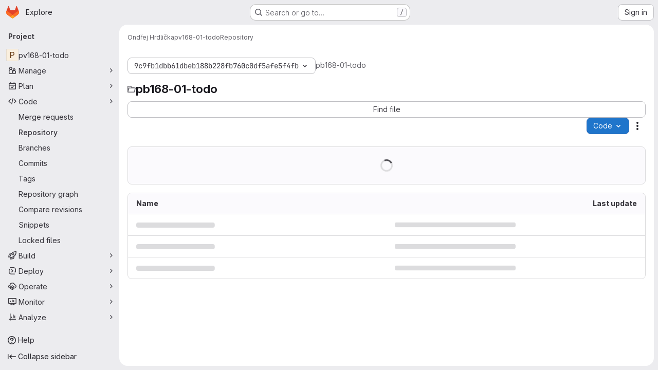

--- FILE ---
content_type: text/html; charset=utf-8
request_url: https://gitlab.fi.muni.cz/xhrdlic3/pb168-01-todo/-/tree/9c9fb1dbb61dbeb188b228fb760c0df5afe5f4fb
body_size: 11330
content:





<!DOCTYPE html>
<html class="gl-system ui-neutral with-top-bar with-header application-chrome page-with-panels with-gl-container-queries " lang="en">
<head prefix="og: http://ogp.me/ns#">
<meta charset="utf-8">
<meta content="IE=edge" http-equiv="X-UA-Compatible">
<meta content="width=device-width, initial-scale=1" name="viewport">
<title>Files · 9c9fb1dbb61dbeb188b228fb760c0df5afe5f4fb · Ondřej Hrdlička / pv168-01-todo · GitLab</title>
<script nonce="JEOzj0FPtlmTSu/d4dlirg==">
//<![CDATA[
window.gon={};gon.api_version="v4";gon.default_avatar_url="https://gitlab.fi.muni.cz/assets/no_avatar-849f9c04a3a0d0cea2424ae97b27447dc64a7dbfae83c036c45b403392f0e8ba.png";gon.max_file_size=10;gon.asset_host=null;gon.webpack_public_path="/assets/webpack/";gon.relative_url_root="";gon.user_color_mode="gl-system";gon.user_color_scheme="white";gon.markdown_surround_selection=null;gon.markdown_automatic_lists=null;gon.markdown_maintain_indentation=null;gon.math_rendering_limits_enabled=true;gon.allow_immediate_namespaces_deletion=true;gon.iframe_rendering_enabled=false;gon.iframe_rendering_allowlist=[];gon.recaptcha_api_server_url="https://www.recaptcha.net/recaptcha/api.js";gon.recaptcha_sitekey="";gon.gitlab_url="https://gitlab.fi.muni.cz";gon.promo_url="https://about.gitlab.com";gon.forum_url="https://forum.gitlab.com";gon.docs_url="https://docs.gitlab.com";gon.revision="f7e162976dc";gon.feature_category="source_code_management";gon.gitlab_logo="/assets/gitlab_logo-2957169c8ef64c58616a1ac3f4fc626e8a35ce4eb3ed31bb0d873712f2a041a0.png";gon.secure=true;gon.sprite_icons="/assets/icons-dafe78f1f5f3f39844d40e6211b4b6b2b89533b96324c26e6ca12cfd6cf1b0ca.svg";gon.sprite_file_icons="/assets/file_icons/file_icons-90de312d3dbe794a19dee8aee171f184ff69ca9c9cf9fe37e8b254e84c3a1543.svg";gon.illustrations_path="/images/illustrations.svg";gon.emoji_sprites_css_path="/assets/emoji_sprites-bd26211944b9d072037ec97cb138f1a52cd03ef185cd38b8d1fcc963245199a1.css";gon.emoji_backend_version=4;gon.gridstack_css_path="/assets/lazy_bundles/gridstack-f42069e5c7b1542688660592b48f2cbd86e26b77030efd195d124dbd8fe64434.css";gon.test_env=false;gon.disable_animations=false;gon.suggested_label_colors={"#cc338b":"Magenta-pink","#dc143c":"Crimson","#c21e56":"Rose red","#cd5b45":"Dark coral","#ed9121":"Carrot orange","#eee600":"Titanium yellow","#009966":"Green-cyan","#8fbc8f":"Dark sea green","#6699cc":"Blue-gray","#e6e6fa":"Lavender","#9400d3":"Dark violet","#330066":"Deep violet","#36454f":"Charcoal grey","#808080":"Gray"};gon.first_day_of_week=1;gon.time_display_relative=true;gon.time_display_format=0;gon.ee=true;gon.jh=false;gon.dot_com=false;gon.uf_error_prefix="UF";gon.pat_prefix="glpat-";gon.keyboard_shortcuts_enabled=true;gon.broadcast_message_dismissal_path=null;gon.diagramsnet_url="https://embed.diagrams.net";gon.features={"uiForOrganizations":false,"organizationSwitching":false,"findAndReplace":false,"removeMonitorMetrics":true,"newProjectCreationForm":false,"workItemsClientSideBoards":false,"glqlWorkItems":true,"glqlAggregation":false,"glqlTypescript":false,"paneledView":true,"archiveGroup":false,"accessibleLoadingButton":false,"allowIframesInMarkdown":false,"projectStudioEnabled":true,"advancedContextResolver":true,"duoUiNext":false,"agenticChatGa":false,"inlineBlame":false,"directoryCodeDropdownUpdates":true,"repositoryFileTreeBrowser":false,"repositoryLockInformation":false};gon.roadmap_epics_limit=1000;gon.subscriptions_url="https://customers.gitlab.com";gon.licensed_features={"fileLocks":true,"remoteDevelopment":true};
//]]>
</script>

<script nonce="JEOzj0FPtlmTSu/d4dlirg==">
//<![CDATA[
const root = document.documentElement;
if (window.matchMedia('(prefers-color-scheme: dark)').matches) {
  root.classList.add('gl-dark');
}

window.matchMedia('(prefers-color-scheme: dark)').addEventListener('change', (e) => {
  if (e.matches) {
    root.classList.add('gl-dark');
  } else {
    root.classList.remove('gl-dark');
  }
});

//]]>
</script>
<script nonce="JEOzj0FPtlmTSu/d4dlirg==">
//<![CDATA[
var gl = window.gl || {};
gl.startup_calls = {"/xhrdlic3/pb168-01-todo/-/refs/9c9fb1dbb61dbeb188b228fb760c0df5afe5f4fb/logs_tree/?format=json\u0026offset=0":{},"/xhrdlic3/pb168-01-todo/-/blob/9c9fb1dbb61dbeb188b228fb760c0df5afe5f4fb/README.md?format=json\u0026viewer=rich":{}};
gl.startup_graphql_calls = [{"query":"query pathLastCommit($projectPath: ID!, $path: String, $ref: String!, $refType: RefType) {\n  project(fullPath: $projectPath) {\n    __typename\n    id\n    repository {\n      __typename\n      lastCommit(path: $path, ref: $ref, refType: $refType) {\n        __typename\n        id\n        sha\n        title\n        titleHtml\n        descriptionHtml\n        message\n        webPath\n        committerName\n        committerEmail\n        committedDate\n        authoredDate\n        authorName\n        authorEmail\n        authorGravatar\n        author {\n          __typename\n          id\n          name\n          avatarUrl\n          webPath\n        }\n        signature {\n          __typename\n          ... on GpgSignature {\n            gpgKeyPrimaryKeyid\n            verificationStatus\n          }\n          ... on X509Signature {\n            verificationStatus\n            x509Certificate {\n              id\n              subject\n              subjectKeyIdentifier\n              x509Issuer {\n                id\n                subject\n                subjectKeyIdentifier\n              }\n            }\n          }\n          ... on SshSignature {\n            verificationStatus\n            keyFingerprintSha256\n          }\n        }\n        pipelines(ref: $ref, first: 1) {\n          __typename\n          edges {\n            __typename\n            node {\n              __typename\n              id\n              detailedStatus {\n                __typename\n                id\n                detailsPath\n                icon\n                text\n              }\n            }\n          }\n        }\n      }\n    }\n  }\n}\n","variables":{"projectPath":"xhrdlic3/pb168-01-todo","ref":"9c9fb1dbb61dbeb188b228fb760c0df5afe5f4fb","path":"","refType":null}},{"query":"query getPermissions($projectPath: ID!) {\n  project(fullPath: $projectPath) {\n    id\n    __typename\n    userPermissions {\n      __typename\n      pushCode\n      forkProject\n      createMergeRequestIn\n    }\n  }\n}\n","variables":{"projectPath":"xhrdlic3/pb168-01-todo"}},{"query":"fragment PageInfo on PageInfo {\n  __typename\n  hasNextPage\n  hasPreviousPage\n  startCursor\n  endCursor\n}\n\nfragment TreeEntry on Entry {\n  __typename\n  id\n  sha\n  name\n  flatPath\n  type\n}\n\nquery getFiles(\n  $projectPath: ID!\n  $path: String\n  $ref: String!\n  $refType: RefType\n  $pageSize: Int!\n  $nextPageCursor: String\n) {\n  project(fullPath: $projectPath) {\n    id\n    __typename\n    repository {\n      __typename\n      tree(path: $path, ref: $ref, refType: $refType) {\n        __typename\n        trees(first: $pageSize, after: $nextPageCursor) {\n          __typename\n          edges {\n            __typename\n            node {\n              ...TreeEntry\n              webPath\n            }\n          }\n          pageInfo {\n            ...PageInfo\n          }\n        }\n        submodules(first: $pageSize, after: $nextPageCursor) {\n          __typename\n          edges {\n            __typename\n            node {\n              ...TreeEntry\n              webUrl\n              treeUrl\n            }\n          }\n          pageInfo {\n            ...PageInfo\n          }\n        }\n        blobs(first: $pageSize, after: $nextPageCursor) {\n          __typename\n          edges {\n            __typename\n            node {\n              ...TreeEntry\n              mode\n              webPath\n              lfsOid\n            }\n          }\n          pageInfo {\n            ...PageInfo\n          }\n        }\n      }\n    }\n  }\n}\n","variables":{"nextPageCursor":"","pageSize":100,"projectPath":"xhrdlic3/pb168-01-todo","ref":"9c9fb1dbb61dbeb188b228fb760c0df5afe5f4fb","path":"/","refType":null}}];

if (gl.startup_calls && window.fetch) {
  Object.keys(gl.startup_calls).forEach(apiCall => {
   gl.startup_calls[apiCall] = {
      fetchCall: fetch(apiCall, {
        // Emulate XHR for Rails AJAX request checks
        headers: {
          'X-Requested-With': 'XMLHttpRequest'
        },
        // fetch won’t send cookies in older browsers, unless you set the credentials init option.
        // We set to `same-origin` which is default value in modern browsers.
        // See https://github.com/whatwg/fetch/pull/585 for more information.
        credentials: 'same-origin'
      })
    };
  });
}
if (gl.startup_graphql_calls && window.fetch) {
  const headers = {"X-CSRF-Token":"YldtFnap9Y88adtyyN2okaXE2xzbQzodVk74T6TkFmJEzW1YrazglHrtRq3P8DT7kmkASRP02-4AiCUjY54AWg","x-gitlab-feature-category":"source_code_management"};
  const url = `https://gitlab.fi.muni.cz/api/graphql`

  const opts = {
    method: "POST",
    headers: {
      "Content-Type": "application/json",
      ...headers,
    }
  };

  gl.startup_graphql_calls = gl.startup_graphql_calls.map(call => ({
    ...call,
    fetchCall: fetch(url, {
      ...opts,
      credentials: 'same-origin',
      body: JSON.stringify(call)
    })
  }))
}


//]]>
</script>



<meta content="light dark" name="color-scheme">
<link rel="stylesheet" href="/assets/application-d0b5d4e4a8630ffb4fd961ee76fe6a9936bced9f4f4b3337548b523216838393.css" media="(prefers-color-scheme: light)" />
<link rel="stylesheet" href="/assets/application_dark-0d3668780bcb8c56fad49dfe3a7841683dbfa9d591108cb0e0429ed56fc9999e.css" media="(prefers-color-scheme: dark)" />
<link rel="stylesheet" href="/assets/page_bundles/tree-87852cf755928d514a7c18c7bc442022c92b8887a274746dadf9ab0f18417de8.css" /><link rel="stylesheet" href="/assets/page_bundles/commit_description-9e7efe20f0cef17d0606edabfad0418e9eb224aaeaa2dae32c817060fa60abcc.css" /><link rel="stylesheet" href="/assets/page_bundles/projects-1e46068245452053a00290f44a0ebda348b43ba90e413a07b9d36767e72b79aa.css" /><link rel="stylesheet" href="/assets/page_bundles/work_items-9f34e9e1785e95144a97edb25299b8dd0d2e641f7efb2d8b7bea3717104ed8f2.css" /><link rel="stylesheet" href="/assets/page_bundles/notes_shared-8f7a9513332533cc4a53b3be3d16e69570e82bc87b3f8913578eaeb0dce57e21.css" />
<link rel="stylesheet" href="/assets/tailwind_cqs-7415a7e95bcb7920a09c9afcd8a23baba9b63f8c952403373794919d6832a3e9.css" />


<link rel="stylesheet" href="/assets/fonts-deb7ad1d55ca77c0172d8538d53442af63604ff490c74acc2859db295c125bdb.css" />
<link rel="stylesheet" href="/assets/highlight/themes/white-c47e38e4a3eafd97b389c0f8eec06dce295f311cdc1c9e55073ea9406b8fe5b0.css" media="(prefers-color-scheme: light)" />
<link rel="stylesheet" href="/assets/highlight/themes/dark-8796b0549a7cd8fd6d2646619fa5840db4505d7031a76d5441a3cee1d12390d2.css" media="(prefers-color-scheme: dark)" />

<script src="/assets/webpack/runtime.2d2e130c.bundle.js" defer="defer" nonce="JEOzj0FPtlmTSu/d4dlirg=="></script>
<script src="/assets/webpack/main.c2b27193.chunk.js" defer="defer" nonce="JEOzj0FPtlmTSu/d4dlirg=="></script>
<script src="/assets/webpack/tracker.85adcc5f.chunk.js" defer="defer" nonce="JEOzj0FPtlmTSu/d4dlirg=="></script>
<script nonce="JEOzj0FPtlmTSu/d4dlirg==">
//<![CDATA[
window.snowplowOptions = {"namespace":"gl","hostname":"gitlab.fi.muni.cz:443","postPath":"/-/collect_events","forceSecureTracker":true,"appId":"gitlab_sm"};
gl = window.gl || {};
gl.snowplowStandardContext = {"schema":"iglu:com.gitlab/gitlab_standard/jsonschema/1-1-7","data":{"environment":"self-managed","source":"gitlab-rails","correlation_id":"01KF2Y43CAAJJP5HKYNYJ0PB8G","extra":{},"user_id":null,"global_user_id":null,"user_type":null,"is_gitlab_team_member":null,"namespace_id":3513,"ultimate_parent_namespace_id":3513,"project_id":20340,"feature_enabled_by_namespace_ids":null,"realm":"self-managed","deployment_type":"self-managed","context_generated_at":"2026-01-16T09:18:04.948+01:00"}};
gl.snowplowPseudonymizedPageUrl = "https://gitlab.fi.muni.cz/namespace3513/project20340/-/tree/9c9fb1dbb61dbeb188b228fb760c0df5afe5f4fb";
gl.maskedDefaultReferrerUrl = null;
gl.ga4MeasurementId = 'G-ENFH3X7M5Y';
gl.duoEvents = ["ai_question_category","perform_completion_worker","process_gitlab_duo_question","agent_platform_session_created","agent_platform_session_dropped","agent_platform_session_finished","agent_platform_session_resumed","agent_platform_session_started","agent_platform_session_stopped","ai_response_time","ci_repository_xray_artifact_created","cleanup_stuck_agent_platform_session","click_purchase_seats_button_group_duo_pro_home_page","code_suggestion_accepted_in_ide","code_suggestion_rejected_in_ide","code_suggestion_shown_in_ide","code_suggestions_connection_details_rate_limit_exceeded","code_suggestions_direct_access_rate_limit_exceeded","code_suggestions_rate_limit_exceeded","create_ai_catalog_item","create_ai_catalog_item_consumer","create_ai_self_hosted_model","default_answer","delete_ai_catalog_item","delete_ai_catalog_item_consumer","delete_ai_self_hosted_model","detected_high_comment_temperature","detected_repeated_high_comment_temperature","encounter_duo_code_review_error_during_review","error_answer","excluded_files_from_duo_code_review","execute_llm_method","find_no_issues_duo_code_review_after_review","find_nothing_to_review_duo_code_review_on_mr","finish_duo_workflow_execution","finish_mcp_tool_call","forced_high_temperature_commenting","i_quickactions_q","include_repository_xray_data_into_code_generation_prompt","mention_gitlabduo_in_mr_comment","post_comment_duo_code_review_on_diff","process_gitlab_duo_slash_command","react_thumbs_down_on_duo_code_review_comment","react_thumbs_up_on_duo_code_review_comment","request_ask_help","request_duo_chat_response","request_review_duo_code_review_on_mr_by_author","request_review_duo_code_review_on_mr_by_non_author","requested_comment_temperature","retry_duo_workflow_execution","start_duo_workflow_execution","start_mcp_tool_call","submit_gitlab_duo_question","tokens_per_embedding","tokens_per_user_request_prompt","tokens_per_user_request_response","trigger_ai_catalog_item","troubleshoot_job","update_ai_catalog_item","update_ai_catalog_item_consumer","update_ai_self_hosted_model","update_model_selection_feature","update_self_hosted_ai_feature_to_vendored_model","view_ai_catalog_item","view_ai_catalog_item_index","view_ai_catalog_project_managed"];
gl.onlySendDuoEvents = true;


//]]>
</script>
<link rel="preload" href="/assets/application-d0b5d4e4a8630ffb4fd961ee76fe6a9936bced9f4f4b3337548b523216838393.css" as="style" type="text/css" nonce="DCJxK8UDOBSzWhWNUU55/A==">
<link rel="preload" href="/assets/highlight/themes/white-c47e38e4a3eafd97b389c0f8eec06dce295f311cdc1c9e55073ea9406b8fe5b0.css" as="style" type="text/css" nonce="DCJxK8UDOBSzWhWNUU55/A==">




<script src="/assets/webpack/commons-pages.search.show-super_sidebar.79a9c8dc.chunk.js" defer="defer" nonce="JEOzj0FPtlmTSu/d4dlirg=="></script>
<script src="/assets/webpack/super_sidebar.9e826f63.chunk.js" defer="defer" nonce="JEOzj0FPtlmTSu/d4dlirg=="></script>
<script src="/assets/webpack/commons-pages.projects-pages.projects.activity-pages.projects.alert_management.details-pages.project-1473cf4f.c3ab96e0.chunk.js" defer="defer" nonce="JEOzj0FPtlmTSu/d4dlirg=="></script>
<script src="/assets/webpack/17193943.7379c085.chunk.js" defer="defer" nonce="JEOzj0FPtlmTSu/d4dlirg=="></script>
<script src="/assets/webpack/dbe6a049.1fc40ea6.chunk.js" defer="defer" nonce="JEOzj0FPtlmTSu/d4dlirg=="></script>
<script src="/assets/webpack/commons-pages.projects.blob.show-pages.projects.show-pages.projects.snippets.edit-pages.projects.sni-42df7d4c.9916ca5c.chunk.js" defer="defer" nonce="JEOzj0FPtlmTSu/d4dlirg=="></script>
<script src="/assets/webpack/467359d4.e570ec37.chunk.js" defer="defer" nonce="JEOzj0FPtlmTSu/d4dlirg=="></script>
<script src="/assets/webpack/ea7ea8c3.58ef5d7f.chunk.js" defer="defer" nonce="JEOzj0FPtlmTSu/d4dlirg=="></script>
<script src="/assets/webpack/commons-pages.projects.blob.show-pages.projects.show-pages.projects.snippets.show-pages.projects.tre-c684fcf6.cb82ae44.chunk.js" defer="defer" nonce="JEOzj0FPtlmTSu/d4dlirg=="></script>
<script src="/assets/webpack/499d8988.50268adf.chunk.js" defer="defer" nonce="JEOzj0FPtlmTSu/d4dlirg=="></script>
<script src="/assets/webpack/commons-pages.projects.blob.show-pages.projects.get_started.show-pages.projects.show-pages.projects.tree.show.c0259e4c.chunk.js" defer="defer" nonce="JEOzj0FPtlmTSu/d4dlirg=="></script>
<script src="/assets/webpack/commons-pages.projects.blob.show-pages.projects.commits.show-pages.projects.show-pages.projects.tree.show.6763553a.chunk.js" defer="defer" nonce="JEOzj0FPtlmTSu/d4dlirg=="></script>
<script src="/assets/webpack/commons-pages.projects.blame.show-pages.projects.blob.show-pages.projects.show-pages.projects.tree.show.fce55c6a.chunk.js" defer="defer" nonce="JEOzj0FPtlmTSu/d4dlirg=="></script>
<script src="/assets/webpack/commons-pages.projects.blob.show-pages.projects.show-pages.projects.tree.show.756deb5f.chunk.js" defer="defer" nonce="JEOzj0FPtlmTSu/d4dlirg=="></script>
<script src="/assets/webpack/commons-pages.projects.blob.show-pages.projects.tree.show-treeList.43045709.chunk.js" defer="defer" nonce="JEOzj0FPtlmTSu/d4dlirg=="></script>
<script src="/assets/webpack/treeList.746aa6bf.chunk.js" defer="defer" nonce="JEOzj0FPtlmTSu/d4dlirg=="></script>
<script src="/assets/webpack/pages.projects.tree.show.4bf232e2.chunk.js" defer="defer" nonce="JEOzj0FPtlmTSu/d4dlirg=="></script>

<meta content="object" property="og:type">
<meta content="GitLab" property="og:site_name">
<meta content="Files · 9c9fb1dbb61dbeb188b228fb760c0df5afe5f4fb · Ondřej Hrdlička / pv168-01-todo · GitLab" property="og:title">
<meta content="TODO list desktop app." property="og:description">
<meta content="https://gitlab.fi.muni.cz/assets/twitter_card-570ddb06edf56a2312253c5872489847a0f385112ddbcd71ccfa1570febab5d2.jpg" property="og:image">
<meta content="64" property="og:image:width">
<meta content="64" property="og:image:height">
<meta content="https://gitlab.fi.muni.cz/xhrdlic3/pb168-01-todo/-/tree/9c9fb1dbb61dbeb188b228fb760c0df5afe5f4fb" property="og:url">
<meta content="summary" property="twitter:card">
<meta content="Files · 9c9fb1dbb61dbeb188b228fb760c0df5afe5f4fb · Ondřej Hrdlička / pv168-01-todo · GitLab" property="twitter:title">
<meta content="TODO list desktop app." property="twitter:description">
<meta content="https://gitlab.fi.muni.cz/assets/twitter_card-570ddb06edf56a2312253c5872489847a0f385112ddbcd71ccfa1570febab5d2.jpg" property="twitter:image">

<meta name="csrf-param" content="authenticity_token" />
<meta name="csrf-token" content="5vk18ULOu0exzNY3c8VLR8_kFekXe2cK5wlLuaVHEz7AYzW_mcuuXPdIS-h06Nct-EnOvN_Mhvmxz5bVYj0FBg" />
<meta name="csp-nonce" content="JEOzj0FPtlmTSu/d4dlirg==" />
<meta name="action-cable-url" content="/-/cable" />
<link href="/-/manifest.json" rel="manifest">
<link rel="icon" type="image/png" href="/assets/favicon-72a2cad5025aa931d6ea56c3201d1f18e68a8cd39788c7c80d5b2b82aa5143ef.png" id="favicon" data-original-href="/assets/favicon-72a2cad5025aa931d6ea56c3201d1f18e68a8cd39788c7c80d5b2b82aa5143ef.png" />
<link rel="apple-touch-icon" type="image/x-icon" href="/assets/apple-touch-icon-b049d4bc0dd9626f31db825d61880737befc7835982586d015bded10b4435460.png" />
<link href="/search/opensearch.xml" rel="search" title="Search GitLab" type="application/opensearchdescription+xml">
<link rel="alternate" type="application/atom+xml" title="pv168-01-todo:9c9fb1dbb61dbeb188b228fb760c0df5afe5f4fb commits" href="https://gitlab.fi.muni.cz/xhrdlic3/pb168-01-todo/-/commits/9c9fb1dbb61dbeb188b228fb760c0df5afe5f4fb?format=atom" />




<meta content="TODO list desktop app." name="description">
<meta content="#F1F0F6" media="(prefers-color-scheme: light)" name="theme-color">
<meta content="#232128" media="(prefers-color-scheme: dark)" name="theme-color">
</head>

<body class="tab-width-8 gl-browser-chrome gl-platform-mac " data-namespace-id="3513" data-page="projects:tree:show" data-page-type-id="9c9fb1dbb61dbeb188b228fb760c0df5afe5f4fb" data-project="pb168-01-todo" data-project-full-path="xhrdlic3/pb168-01-todo" data-project-id="20340" data-project-studio-enabled="true">
<div id="js-tooltips-container"></div>

<script nonce="JEOzj0FPtlmTSu/d4dlirg==">
//<![CDATA[
gl = window.gl || {};
gl.client = {"isChrome":true,"isMac":true};


//]]>
</script>


<header class="super-topbar js-super-topbar"></header>
<div class="layout-page js-page-layout page-with-super-sidebar">
<script nonce="JEOzj0FPtlmTSu/d4dlirg==">
//<![CDATA[
const outer = document.createElement('div');
outer.style.visibility = 'hidden';
outer.style.overflow = 'scroll';
document.body.appendChild(outer);
const inner = document.createElement('div');
outer.appendChild(inner);
const scrollbarWidth = outer.offsetWidth - inner.offsetWidth;
outer.parentNode.removeChild(outer);
document.documentElement.style.setProperty('--scrollbar-width', `${scrollbarWidth}px`);

//]]>
</script><aside class="js-super-sidebar super-sidebar super-sidebar-loading" data-command-palette="{&quot;project_files_url&quot;:&quot;/xhrdlic3/pb168-01-todo/-/files/9c9fb1dbb61dbeb188b228fb760c0df5afe5f4fb?format=json&quot;,&quot;project_blob_url&quot;:&quot;/xhrdlic3/pb168-01-todo/-/blob/9c9fb1dbb61dbeb188b228fb760c0df5afe5f4fb&quot;}" data-force-desktop-expanded-sidebar="" data-is-saas="false" data-root-path="/" data-sidebar="{&quot;is_logged_in&quot;:false,&quot;compare_plans_url&quot;:&quot;https://about.gitlab.com/pricing&quot;,&quot;context_switcher_links&quot;:[{&quot;title&quot;:&quot;Explore&quot;,&quot;link&quot;:&quot;/explore&quot;,&quot;icon&quot;:&quot;compass&quot;}],&quot;current_menu_items&quot;:[{&quot;id&quot;:&quot;project_overview&quot;,&quot;title&quot;:&quot;pv168-01-todo&quot;,&quot;entity_id&quot;:20340,&quot;link&quot;:&quot;/xhrdlic3/pb168-01-todo&quot;,&quot;link_classes&quot;:&quot;shortcuts-project&quot;,&quot;is_active&quot;:false},{&quot;id&quot;:&quot;manage_menu&quot;,&quot;title&quot;:&quot;Manage&quot;,&quot;icon&quot;:&quot;users&quot;,&quot;avatar_shape&quot;:&quot;rect&quot;,&quot;link&quot;:&quot;/xhrdlic3/pb168-01-todo/activity&quot;,&quot;is_active&quot;:false,&quot;items&quot;:[{&quot;id&quot;:&quot;activity&quot;,&quot;title&quot;:&quot;Activity&quot;,&quot;link&quot;:&quot;/xhrdlic3/pb168-01-todo/activity&quot;,&quot;link_classes&quot;:&quot;shortcuts-project-activity&quot;,&quot;is_active&quot;:false},{&quot;id&quot;:&quot;members&quot;,&quot;title&quot;:&quot;Members&quot;,&quot;link&quot;:&quot;/xhrdlic3/pb168-01-todo/-/project_members&quot;,&quot;is_active&quot;:false},{&quot;id&quot;:&quot;labels&quot;,&quot;title&quot;:&quot;Labels&quot;,&quot;link&quot;:&quot;/xhrdlic3/pb168-01-todo/-/labels&quot;,&quot;is_active&quot;:false}],&quot;separated&quot;:false},{&quot;id&quot;:&quot;plan_menu&quot;,&quot;title&quot;:&quot;Plan&quot;,&quot;icon&quot;:&quot;planning&quot;,&quot;avatar_shape&quot;:&quot;rect&quot;,&quot;link&quot;:&quot;/xhrdlic3/pb168-01-todo/-/issues&quot;,&quot;is_active&quot;:false,&quot;items&quot;:[{&quot;id&quot;:&quot;project_issue_list&quot;,&quot;title&quot;:&quot;Issues&quot;,&quot;link&quot;:&quot;/xhrdlic3/pb168-01-todo/-/issues&quot;,&quot;link_classes&quot;:&quot;shortcuts-issues has-sub-items&quot;,&quot;pill_count_field&quot;:&quot;openIssuesCount&quot;,&quot;pill_count_dynamic&quot;:false,&quot;is_active&quot;:false},{&quot;id&quot;:&quot;boards&quot;,&quot;title&quot;:&quot;Issue boards&quot;,&quot;link&quot;:&quot;/xhrdlic3/pb168-01-todo/-/boards&quot;,&quot;link_classes&quot;:&quot;shortcuts-issue-boards&quot;,&quot;is_active&quot;:false},{&quot;id&quot;:&quot;milestones&quot;,&quot;title&quot;:&quot;Milestones&quot;,&quot;link&quot;:&quot;/xhrdlic3/pb168-01-todo/-/milestones&quot;,&quot;is_active&quot;:false},{&quot;id&quot;:&quot;project_wiki&quot;,&quot;title&quot;:&quot;Wiki&quot;,&quot;link&quot;:&quot;/xhrdlic3/pb168-01-todo/-/wikis/home&quot;,&quot;link_classes&quot;:&quot;shortcuts-wiki&quot;,&quot;is_active&quot;:false},{&quot;id&quot;:&quot;requirements&quot;,&quot;title&quot;:&quot;Requirements&quot;,&quot;link&quot;:&quot;/xhrdlic3/pb168-01-todo/-/requirements_management/requirements&quot;,&quot;is_active&quot;:false}],&quot;separated&quot;:false},{&quot;id&quot;:&quot;code_menu&quot;,&quot;title&quot;:&quot;Code&quot;,&quot;icon&quot;:&quot;code&quot;,&quot;avatar_shape&quot;:&quot;rect&quot;,&quot;link&quot;:&quot;/xhrdlic3/pb168-01-todo/-/merge_requests&quot;,&quot;is_active&quot;:true,&quot;items&quot;:[{&quot;id&quot;:&quot;project_merge_request_list&quot;,&quot;title&quot;:&quot;Merge requests&quot;,&quot;link&quot;:&quot;/xhrdlic3/pb168-01-todo/-/merge_requests&quot;,&quot;link_classes&quot;:&quot;shortcuts-merge_requests&quot;,&quot;pill_count_field&quot;:&quot;openMergeRequestsCount&quot;,&quot;pill_count_dynamic&quot;:false,&quot;is_active&quot;:false},{&quot;id&quot;:&quot;files&quot;,&quot;title&quot;:&quot;Repository&quot;,&quot;link&quot;:&quot;/xhrdlic3/pb168-01-todo/-/tree/9c9fb1dbb61dbeb188b228fb760c0df5afe5f4fb&quot;,&quot;link_classes&quot;:&quot;shortcuts-tree&quot;,&quot;is_active&quot;:true},{&quot;id&quot;:&quot;branches&quot;,&quot;title&quot;:&quot;Branches&quot;,&quot;link&quot;:&quot;/xhrdlic3/pb168-01-todo/-/branches&quot;,&quot;is_active&quot;:false},{&quot;id&quot;:&quot;commits&quot;,&quot;title&quot;:&quot;Commits&quot;,&quot;link&quot;:&quot;/xhrdlic3/pb168-01-todo/-/commits/9c9fb1dbb61dbeb188b228fb760c0df5afe5f4fb&quot;,&quot;link_classes&quot;:&quot;shortcuts-commits&quot;,&quot;is_active&quot;:false},{&quot;id&quot;:&quot;tags&quot;,&quot;title&quot;:&quot;Tags&quot;,&quot;link&quot;:&quot;/xhrdlic3/pb168-01-todo/-/tags&quot;,&quot;is_active&quot;:false},{&quot;id&quot;:&quot;graphs&quot;,&quot;title&quot;:&quot;Repository graph&quot;,&quot;link&quot;:&quot;/xhrdlic3/pb168-01-todo/-/network/9c9fb1dbb61dbeb188b228fb760c0df5afe5f4fb&quot;,&quot;link_classes&quot;:&quot;shortcuts-network&quot;,&quot;is_active&quot;:false},{&quot;id&quot;:&quot;compare&quot;,&quot;title&quot;:&quot;Compare revisions&quot;,&quot;link&quot;:&quot;/xhrdlic3/pb168-01-todo/-/compare?from=master\u0026to=9c9fb1dbb61dbeb188b228fb760c0df5afe5f4fb&quot;,&quot;is_active&quot;:false},{&quot;id&quot;:&quot;project_snippets&quot;,&quot;title&quot;:&quot;Snippets&quot;,&quot;link&quot;:&quot;/xhrdlic3/pb168-01-todo/-/snippets&quot;,&quot;link_classes&quot;:&quot;shortcuts-snippets&quot;,&quot;is_active&quot;:false},{&quot;id&quot;:&quot;file_locks&quot;,&quot;title&quot;:&quot;Locked files&quot;,&quot;link&quot;:&quot;/xhrdlic3/pb168-01-todo/path_locks&quot;,&quot;is_active&quot;:false}],&quot;separated&quot;:false},{&quot;id&quot;:&quot;build_menu&quot;,&quot;title&quot;:&quot;Build&quot;,&quot;icon&quot;:&quot;rocket&quot;,&quot;avatar_shape&quot;:&quot;rect&quot;,&quot;link&quot;:&quot;/xhrdlic3/pb168-01-todo/-/pipelines&quot;,&quot;is_active&quot;:false,&quot;items&quot;:[{&quot;id&quot;:&quot;pipelines&quot;,&quot;title&quot;:&quot;Pipelines&quot;,&quot;link&quot;:&quot;/xhrdlic3/pb168-01-todo/-/pipelines&quot;,&quot;link_classes&quot;:&quot;shortcuts-pipelines&quot;,&quot;is_active&quot;:false},{&quot;id&quot;:&quot;jobs&quot;,&quot;title&quot;:&quot;Jobs&quot;,&quot;link&quot;:&quot;/xhrdlic3/pb168-01-todo/-/jobs&quot;,&quot;link_classes&quot;:&quot;shortcuts-builds&quot;,&quot;is_active&quot;:false},{&quot;id&quot;:&quot;pipeline_schedules&quot;,&quot;title&quot;:&quot;Pipeline schedules&quot;,&quot;link&quot;:&quot;/xhrdlic3/pb168-01-todo/-/pipeline_schedules&quot;,&quot;link_classes&quot;:&quot;shortcuts-builds&quot;,&quot;is_active&quot;:false},{&quot;id&quot;:&quot;test_cases&quot;,&quot;title&quot;:&quot;Test cases&quot;,&quot;link&quot;:&quot;/xhrdlic3/pb168-01-todo/-/quality/test_cases&quot;,&quot;link_classes&quot;:&quot;shortcuts-test-cases&quot;,&quot;is_active&quot;:false},{&quot;id&quot;:&quot;artifacts&quot;,&quot;title&quot;:&quot;Artifacts&quot;,&quot;link&quot;:&quot;/xhrdlic3/pb168-01-todo/-/artifacts&quot;,&quot;link_classes&quot;:&quot;shortcuts-builds&quot;,&quot;is_active&quot;:false}],&quot;separated&quot;:false},{&quot;id&quot;:&quot;deploy_menu&quot;,&quot;title&quot;:&quot;Deploy&quot;,&quot;icon&quot;:&quot;deployments&quot;,&quot;avatar_shape&quot;:&quot;rect&quot;,&quot;link&quot;:&quot;/xhrdlic3/pb168-01-todo/-/releases&quot;,&quot;is_active&quot;:false,&quot;items&quot;:[{&quot;id&quot;:&quot;releases&quot;,&quot;title&quot;:&quot;Releases&quot;,&quot;link&quot;:&quot;/xhrdlic3/pb168-01-todo/-/releases&quot;,&quot;link_classes&quot;:&quot;shortcuts-deployments-releases&quot;,&quot;is_active&quot;:false},{&quot;id&quot;:&quot;packages_registry&quot;,&quot;title&quot;:&quot;Package registry&quot;,&quot;link&quot;:&quot;/xhrdlic3/pb168-01-todo/-/packages&quot;,&quot;link_classes&quot;:&quot;shortcuts-container-registry&quot;,&quot;is_active&quot;:false},{&quot;id&quot;:&quot;model_registry&quot;,&quot;title&quot;:&quot;Model registry&quot;,&quot;link&quot;:&quot;/xhrdlic3/pb168-01-todo/-/ml/models&quot;,&quot;is_active&quot;:false}],&quot;separated&quot;:false},{&quot;id&quot;:&quot;operations_menu&quot;,&quot;title&quot;:&quot;Operate&quot;,&quot;icon&quot;:&quot;cloud-pod&quot;,&quot;avatar_shape&quot;:&quot;rect&quot;,&quot;link&quot;:&quot;/xhrdlic3/pb168-01-todo/-/environments&quot;,&quot;is_active&quot;:false,&quot;items&quot;:[{&quot;id&quot;:&quot;environments&quot;,&quot;title&quot;:&quot;Environments&quot;,&quot;link&quot;:&quot;/xhrdlic3/pb168-01-todo/-/environments&quot;,&quot;link_classes&quot;:&quot;shortcuts-environments&quot;,&quot;is_active&quot;:false},{&quot;id&quot;:&quot;infrastructure_registry&quot;,&quot;title&quot;:&quot;Terraform modules&quot;,&quot;link&quot;:&quot;/xhrdlic3/pb168-01-todo/-/terraform_module_registry&quot;,&quot;is_active&quot;:false}],&quot;separated&quot;:false},{&quot;id&quot;:&quot;monitor_menu&quot;,&quot;title&quot;:&quot;Monitor&quot;,&quot;icon&quot;:&quot;monitor&quot;,&quot;avatar_shape&quot;:&quot;rect&quot;,&quot;link&quot;:&quot;/xhrdlic3/pb168-01-todo/-/incidents&quot;,&quot;is_active&quot;:false,&quot;items&quot;:[{&quot;id&quot;:&quot;incidents&quot;,&quot;title&quot;:&quot;Incidents&quot;,&quot;link&quot;:&quot;/xhrdlic3/pb168-01-todo/-/incidents&quot;,&quot;is_active&quot;:false},{&quot;id&quot;:&quot;service_desk&quot;,&quot;title&quot;:&quot;Service Desk&quot;,&quot;link&quot;:&quot;/xhrdlic3/pb168-01-todo/-/issues/service_desk&quot;,&quot;is_active&quot;:false}],&quot;separated&quot;:false},{&quot;id&quot;:&quot;analyze_menu&quot;,&quot;title&quot;:&quot;Analyze&quot;,&quot;icon&quot;:&quot;chart&quot;,&quot;avatar_shape&quot;:&quot;rect&quot;,&quot;link&quot;:&quot;/xhrdlic3/pb168-01-todo/-/value_stream_analytics&quot;,&quot;is_active&quot;:false,&quot;items&quot;:[{&quot;id&quot;:&quot;cycle_analytics&quot;,&quot;title&quot;:&quot;Value stream analytics&quot;,&quot;link&quot;:&quot;/xhrdlic3/pb168-01-todo/-/value_stream_analytics&quot;,&quot;link_classes&quot;:&quot;shortcuts-project-cycle-analytics&quot;,&quot;is_active&quot;:false},{&quot;id&quot;:&quot;contributors&quot;,&quot;title&quot;:&quot;Contributor analytics&quot;,&quot;link&quot;:&quot;/xhrdlic3/pb168-01-todo/-/graphs/9c9fb1dbb61dbeb188b228fb760c0df5afe5f4fb&quot;,&quot;is_active&quot;:false},{&quot;id&quot;:&quot;ci_cd_analytics&quot;,&quot;title&quot;:&quot;CI/CD analytics&quot;,&quot;link&quot;:&quot;/xhrdlic3/pb168-01-todo/-/pipelines/charts&quot;,&quot;is_active&quot;:false},{&quot;id&quot;:&quot;repository_analytics&quot;,&quot;title&quot;:&quot;Repository analytics&quot;,&quot;link&quot;:&quot;/xhrdlic3/pb168-01-todo/-/graphs/9c9fb1dbb61dbeb188b228fb760c0df5afe5f4fb/charts&quot;,&quot;link_classes&quot;:&quot;shortcuts-repository-charts&quot;,&quot;is_active&quot;:false},{&quot;id&quot;:&quot;code_review&quot;,&quot;title&quot;:&quot;Code review analytics&quot;,&quot;link&quot;:&quot;/xhrdlic3/pb168-01-todo/-/analytics/code_reviews&quot;,&quot;is_active&quot;:false},{&quot;id&quot;:&quot;issues&quot;,&quot;title&quot;:&quot;Issue analytics&quot;,&quot;link&quot;:&quot;/xhrdlic3/pb168-01-todo/-/analytics/issues_analytics&quot;,&quot;is_active&quot;:false},{&quot;id&quot;:&quot;insights&quot;,&quot;title&quot;:&quot;Insights&quot;,&quot;link&quot;:&quot;/xhrdlic3/pb168-01-todo/insights/&quot;,&quot;link_classes&quot;:&quot;shortcuts-project-insights&quot;,&quot;is_active&quot;:false},{&quot;id&quot;:&quot;model_experiments&quot;,&quot;title&quot;:&quot;Model experiments&quot;,&quot;link&quot;:&quot;/xhrdlic3/pb168-01-todo/-/ml/experiments&quot;,&quot;is_active&quot;:false}],&quot;separated&quot;:false}],&quot;current_context_header&quot;:&quot;Project&quot;,&quot;support_path&quot;:&quot;https://about.gitlab.com/get-help/&quot;,&quot;docs_path&quot;:&quot;/help/docs&quot;,&quot;display_whats_new&quot;:false,&quot;show_version_check&quot;:null,&quot;search&quot;:{&quot;search_path&quot;:&quot;/search&quot;,&quot;issues_path&quot;:&quot;/dashboard/issues&quot;,&quot;mr_path&quot;:&quot;/dashboard/merge_requests&quot;,&quot;autocomplete_path&quot;:&quot;/search/autocomplete&quot;,&quot;settings_path&quot;:&quot;/search/settings&quot;,&quot;search_context&quot;:{&quot;project&quot;:{&quot;id&quot;:20340,&quot;name&quot;:&quot;pv168-01-todo&quot;},&quot;project_metadata&quot;:{&quot;mr_path&quot;:&quot;/xhrdlic3/pb168-01-todo/-/merge_requests&quot;,&quot;issues_path&quot;:&quot;/xhrdlic3/pb168-01-todo/-/issues&quot;},&quot;code_search&quot;:true,&quot;ref&quot;:&quot;9c9fb1dbb61dbeb188b228fb760c0df5afe5f4fb&quot;,&quot;scope&quot;:null,&quot;for_snippets&quot;:null}},&quot;panel_type&quot;:&quot;project&quot;,&quot;shortcut_links&quot;:[{&quot;title&quot;:&quot;Snippets&quot;,&quot;href&quot;:&quot;/explore/snippets&quot;,&quot;css_class&quot;:&quot;dashboard-shortcuts-snippets&quot;},{&quot;title&quot;:&quot;Groups&quot;,&quot;href&quot;:&quot;/explore/groups&quot;,&quot;css_class&quot;:&quot;dashboard-shortcuts-groups&quot;},{&quot;title&quot;:&quot;Projects&quot;,&quot;href&quot;:&quot;/explore/projects/starred&quot;,&quot;css_class&quot;:&quot;dashboard-shortcuts-projects&quot;}],&quot;terms&quot;:null,&quot;sign_in_visible&quot;:&quot;true&quot;,&quot;allow_signup&quot;:&quot;false&quot;,&quot;new_user_registration_path&quot;:&quot;/users/sign_up&quot;,&quot;sign_in_path&quot;:&quot;/users/sign_in?redirect_to_referer=yes&quot;}"></aside>


<div class="panels-container gl-flex gl-gap-3">
<div class="content-panels gl-flex-1 gl-w-full gl-flex gl-gap-3 gl-relative js-content-panels gl-@container/content-panels">
<div class="js-static-panel static-panel content-wrapper gl-relative paneled-view gl-flex-1 gl-overflow-y-auto gl-bg-default" id="static-panel-portal">
<div class="panel-header">
<div class="broadcast-wrapper">



</div>
<div class="top-bar-fixed container-fluid gl-rounded-t-lg gl-sticky gl-top-0 gl-left-0 gl-mx-0 gl-w-full" data-testid="top-bar">
<div class="top-bar-container gl-flex gl-items-center gl-gap-2">
<div class="gl-grow gl-basis-0 gl-flex gl-items-center gl-justify-start gl-gap-3">
<script type="application/ld+json">
{"@context":"https://schema.org","@type":"BreadcrumbList","itemListElement":[{"@type":"ListItem","position":1,"name":"Ondřej Hrdlička","item":"https://gitlab.fi.muni.cz/xhrdlic3"},{"@type":"ListItem","position":2,"name":"pv168-01-todo","item":"https://gitlab.fi.muni.cz/xhrdlic3/pb168-01-todo"},{"@type":"ListItem","position":3,"name":"Repository","item":"https://gitlab.fi.muni.cz/xhrdlic3/pb168-01-todo/-/tree/9c9fb1dbb61dbeb188b228fb760c0df5afe5f4fb"}]}


</script>
<div data-testid="breadcrumb-links" id="js-vue-page-breadcrumbs-wrapper">
<div data-breadcrumbs-json="[{&quot;text&quot;:&quot;Ondřej Hrdlička&quot;,&quot;href&quot;:&quot;/xhrdlic3&quot;,&quot;avatarPath&quot;:null},{&quot;text&quot;:&quot;pv168-01-todo&quot;,&quot;href&quot;:&quot;/xhrdlic3/pb168-01-todo&quot;,&quot;avatarPath&quot;:null},{&quot;text&quot;:&quot;Repository&quot;,&quot;href&quot;:&quot;/xhrdlic3/pb168-01-todo/-/tree/9c9fb1dbb61dbeb188b228fb760c0df5afe5f4fb&quot;,&quot;avatarPath&quot;:null}]" id="js-vue-page-breadcrumbs"></div>
<div id="js-injected-page-breadcrumbs"></div>
<div id="js-page-breadcrumbs-extra"></div>
</div>


<div id="js-work-item-feedback"></div>

</div>

</div>
</div>

</div>
<div class="panel-content">
<div class="panel-content-inner js-static-panel-inner">
<div class="alert-wrapper alert-wrapper-top-space gl-flex gl-flex-col gl-gap-3 container-fluid container-limited">



























</div>

<div class="container-fluid container-limited project-highlight-puc">
<main class="content gl-@container/panel gl-pb-3" id="content-body" itemscope itemtype="http://schema.org/SoftwareSourceCode">
<div id="js-drawer-container"></div>
<div class="flash-container flash-container-page sticky" data-testid="flash-container">
<div id="js-global-alerts"></div>
</div>







<div class="tree-holder gl-clearfix js-per-page gl-mt-5" data-blame-per-page="1000" id="tree-holder">
<div data-breadcrumbs-can-collaborate="false" data-breadcrumbs-can-edit-tree="false" data-breadcrumbs-can-push-code="false" data-breadcrumbs-can-push-to-branch="false" data-breadcrumbs-new-blob-path="/xhrdlic3/pb168-01-todo/-/new/9c9fb1dbb61dbeb188b228fb760c0df5afe5f4fb" data-breadcrumbs-new-branch-path="/xhrdlic3/pb168-01-todo/-/branches/new" data-breadcrumbs-new-dir-path="/xhrdlic3/pb168-01-todo/-/create_dir/9c9fb1dbb61dbeb188b228fb760c0df5afe5f4fb" data-breadcrumbs-new-tag-path="/xhrdlic3/pb168-01-todo/-/tags/new" data-breadcrumbs-upload-path="/xhrdlic3/pb168-01-todo/-/create/9c9fb1dbb61dbeb188b228fb760c0df5afe5f4fb" data-compare-path="/xhrdlic3/pb168-01-todo/-/compare?from=master&amp;to=9c9fb1dbb61dbeb188b228fb760c0df5afe5f4fb" data-download-links="[{&quot;text&quot;:&quot;zip&quot;,&quot;path&quot;:&quot;/xhrdlic3/pb168-01-todo/-/archive/9c9fb1dbb61dbeb188b228fb760c0df5afe5f4fb/pb168-01-todo-9c9fb1dbb61dbeb188b228fb760c0df5afe5f4fb.zip&quot;},{&quot;text&quot;:&quot;tar.gz&quot;,&quot;path&quot;:&quot;/xhrdlic3/pb168-01-todo/-/archive/9c9fb1dbb61dbeb188b228fb760c0df5afe5f4fb/pb168-01-todo-9c9fb1dbb61dbeb188b228fb760c0df5afe5f4fb.tar.gz&quot;},{&quot;text&quot;:&quot;tar.bz2&quot;,&quot;path&quot;:&quot;/xhrdlic3/pb168-01-todo/-/archive/9c9fb1dbb61dbeb188b228fb760c0df5afe5f4fb/pb168-01-todo-9c9fb1dbb61dbeb188b228fb760c0df5afe5f4fb.tar.bz2&quot;},{&quot;text&quot;:&quot;tar&quot;,&quot;path&quot;:&quot;/xhrdlic3/pb168-01-todo/-/archive/9c9fb1dbb61dbeb188b228fb760c0df5afe5f4fb/pb168-01-todo-9c9fb1dbb61dbeb188b228fb760c0df5afe5f4fb.tar&quot;}]" data-escaped-ref="9c9fb1dbb61dbeb188b228fb760c0df5afe5f4fb" data-http-url="https://gitlab.fi.muni.cz/xhrdlic3/pb168-01-todo.git" data-kerberos-url="https://:@gitlab.fi.muni.cz:8443/xhrdlic3/pb168-01-todo.git" data-new-workspace-path="/-/remote_development/workspaces/new" data-organization-id="1" data-project-id="20340" data-project-path="xhrdlic3/pb168-01-todo" data-project-root-path="/xhrdlic3/pb168-01-todo" data-ref="9c9fb1dbb61dbeb188b228fb760c0df5afe5f4fb" data-ref-type="" data-root-ref="master" data-ssh-url="git@gitlab.fi.muni.cz:xhrdlic3/pb168-01-todo.git" data-web-ide-button-default-branch="master" data-web-ide-button-options="{&quot;project_path&quot;:&quot;xhrdlic3/pb168-01-todo&quot;,&quot;ref&quot;:&quot;9c9fb1dbb61dbeb188b228fb760c0df5afe5f4fb&quot;,&quot;is_fork&quot;:false,&quot;needs_to_fork&quot;:true,&quot;gitpod_enabled&quot;:false,&quot;is_blob&quot;:false,&quot;show_edit_button&quot;:false,&quot;show_web_ide_button&quot;:false,&quot;show_gitpod_button&quot;:false,&quot;show_pipeline_editor_button&quot;:false,&quot;web_ide_url&quot;:&quot;/-/ide/project/xhrdlic3/pb168-01-todo/edit/9c9fb1dbb61dbeb188b228fb760c0df5afe5f4fb&quot;,&quot;edit_url&quot;:&quot;&quot;,&quot;pipeline_editor_url&quot;:&quot;/xhrdlic3/pb168-01-todo/-/ci/editor?branch_name=9c9fb1dbb61dbeb188b228fb760c0df5afe5f4fb&quot;,&quot;gitpod_url&quot;:&quot;&quot;,&quot;user_preferences_gitpod_path&quot;:&quot;/-/profile/preferences#user_gitpod_enabled&quot;,&quot;user_profile_enable_gitpod_path&quot;:&quot;/-/user_settings/profile?user%5Bgitpod_enabled%5D=true&quot;,&quot;project_id&quot;:20340,&quot;new_workspace_path&quot;:&quot;/-/remote_development/workspaces/new&quot;,&quot;organization_id&quot;:1,&quot;fork_path&quot;:&quot;/xhrdlic3/pb168-01-todo/-/forks/new&quot;,&quot;fork_modal_id&quot;:null}" data-xcode-url="" id="js-repository-blob-header-app"></div>


<div class="info-well project-last-commit gl-mt-5">
<div class="gl-flex gl-items-center gl-justify-center gl-m-auto gl-min-h-9 @lg/panel:gl-min-h-[4.5rem]" data-history-link="/xhrdlic3/pb168-01-todo/-/commits/9c9fb1dbb61dbeb188b228fb760c0df5afe5f4fb" data-ref-type="" id="js-last-commit">
<div class="gl-spinner-container" role="status"><span aria-hidden class="gl-spinner gl-spinner-md gl-spinner-dark !gl-align-text-bottom"></span><span class="gl-sr-only !gl-absolute">Loading</span>
</div>
</div>
<div class="gl-hidden @sm/panel:gl-flex" data-branch="9c9fb1dbb61dbeb188b228fb760c0df5afe5f4fb" data-branch-rules-path="/xhrdlic3/pb168-01-todo/-/settings/repository#js-branch-rules" id="js-code-owners"></div>
</div>
<div data-escaped-ref="9c9fb1dbb61dbeb188b228fb760c0df5afe5f4fb" data-explain-code-available="false" data-full-name="Ondřej Hrdlička / pv168-01-todo" data-has-revs-file="false" data-path-locks-available="true" data-path-locks-toggle="/xhrdlic3/pb168-01-todo/path_locks/toggle" data-project-path="xhrdlic3/pb168-01-todo" data-project-short-path="pb168-01-todo" data-ref="9c9fb1dbb61dbeb188b228fb760c0df5afe5f4fb" data-resource-id="gid://gitlab/Project/20340" data-user-id="" id="js-tree-list"></div>

</div>

<script nonce="JEOzj0FPtlmTSu/d4dlirg==">
//<![CDATA[
  window.gl = window.gl || {};
  window.gl.webIDEPath = '/-/ide/project/xhrdlic3/pb168-01-todo/edit/9c9fb1dbb61dbeb188b228fb760c0df5afe5f4fb'


//]]>
</script>
<div data-ambiguous="false" data-ref="9c9fb1dbb61dbeb188b228fb760c0df5afe5f4fb" id="js-ambiguous-ref-modal"></div>

</main>
</div>

</div>

</div>
</div>
<div class="js-dynamic-panel paneled-view contextual-panel gl-@container/panel !gl-absolute gl-shadow-lg @xl/content-panels:gl-w-1/2 @xl/content-panels:gl-shadow-none @xl/content-panels:!gl-relative" id="contextual-panel-portal"></div>
</div>
</div>

</div>


<script nonce="JEOzj0FPtlmTSu/d4dlirg==">
//<![CDATA[
if ('loading' in HTMLImageElement.prototype) {
  document.querySelectorAll('img.lazy').forEach(img => {
    img.loading = 'lazy';
    let imgUrl = img.dataset.src;
    // Only adding width + height for avatars for now
    if (imgUrl.indexOf('/avatar/') > -1 && imgUrl.indexOf('?') === -1) {
      const targetWidth = img.getAttribute('width') || img.width;
      imgUrl += `?width=${targetWidth}`;
    }
    img.src = imgUrl;
    img.removeAttribute('data-src');
    img.classList.remove('lazy');
    img.classList.add('js-lazy-loaded');
    img.dataset.testid = 'js-lazy-loaded-content';
  });
}

//]]>
</script>
<script nonce="JEOzj0FPtlmTSu/d4dlirg==">
//<![CDATA[
gl = window.gl || {};
gl.experiments = {};


//]]>
</script>

</body>
</html>

